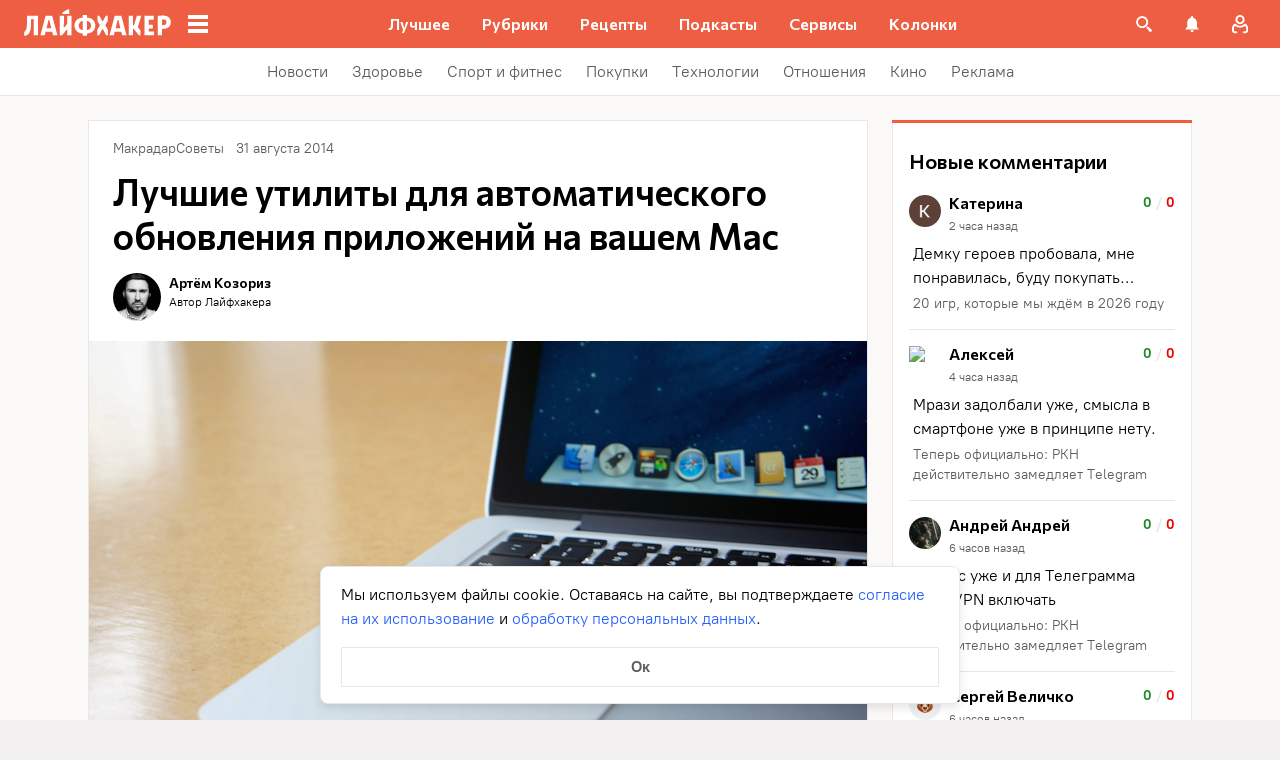

--- FILE ---
content_type: application/javascript
request_url: https://lifehacker.ru/_nuxt/v7.6-DIDi6jvf.js
body_size: 51
content:
import"./v7.6-2AuC_drD.js";try{let e=typeof window<"u"?window:typeof global<"u"?global:typeof globalThis<"u"?globalThis:typeof self<"u"?self:{},d=new e.Error().stack;d&&(e._sentryDebugIds=e._sentryDebugIds||{},e._sentryDebugIds[d]="11cd42db-e8cc-4eed-8804-9c7c993a16c4",e._sentryDebugIdIdentifier="sentry-dbid-11cd42db-e8cc-4eed-8804-9c7c993a16c4")}catch{}const t=""+new URL("lh-logo-black-BpQ9V8Mi.svg",import.meta.url).href;export{t as l};
//# sourceMappingURL=v7.6-DIDi6jvf.js.map


--- FILE ---
content_type: application/javascript
request_url: https://lifehacker.ru/_nuxt/v7.6-1JWSxzsJ.js
body_size: 2951
content:
import{b0 as $,a$ as P,aN as p,aO as s,aW as g,aP as m,aS as f,aT as h,aU as v,aQ as C,bR as E,aZ as L,bo as c,aY as B,a_ as k,bz as A,c9 as T,bD as M,aX as w,aV as D}from"./v7.6-2AuC_drD.js";import{b as S}from"./v7.6-D8N3s88Q.js";import{v as Y}from"./v7.6-orS3-MNb.js";try{let e=typeof window<"u"?window:typeof global<"u"?global:typeof globalThis<"u"?globalThis:typeof self<"u"?self:{},t=new e.Error().stack;t&&(e._sentryDebugIds=e._sentryDebugIds||{},e._sentryDebugIds[t]="30169495-7263-4d4f-afd4-4107b835966a",e._sentryDebugIdIdentifier="sentry-dbid-30169495-7263-4d4f-afd4-4107b835966a")}catch{}function R(){document.documentElement.classList.add("no-scroll")}function F(){document.documentElement.classList.remove("no-scroll")}const O=$({name:"Shutter",inheritAttrs:!1,props:{title:{type:String,default:""},active:{type:Boolean,default:!1},hideBreakpoint:{type:String,default:"tablet",validator:e=>["tablet","big-tablet","desktop","desktop-wide"].includes(e)}},data:()=>({startY:0,isDragging:!1,transform:"",transition:""}),watch:{async active(e){var t;this.transition="",this.startY=0,this.isDragging=!1,e?(this.transform="",((t=this.$refs.shutter)==null?void 0:t.offsetParent)!==null&&R()):F()}},methods:{close(){this.$nextTick(()=>{this.$emit("close")})},handlePointerDown({clientY:e,isPrimary:t}){t&&(this.isDragging=!0,this.startY=e,this.transition="transform 25ms linear")},handlePointerMove({clientY:e,isPrimary:t}){if(!t||!this.isDragging)return;const n=Math.max(e-this.startY,0);this.transform=`translateY(${n}px)`},handlePointerUp({clientY:e,isPrimary:t}){if(!t||!this.isDragging)return;const n=Math.max(e-this.startY,0);this.startY=0,this.isDragging=!1,n>100?this.close():(this.transform="",this.transition="transform .2s ease-in-out")}}},"$p2HFKdBLbK"),z=["innerHTML"];function N(e,t,n,i,r,a){return s(),p(k,{to:"#teleports"},[g("div",B({ref:"shutter",class:["shutter",e.hideBreakpoint]},e.$attrs,{onPointermovePassive:t[2]||(t[2]=(...o)=>e.handlePointerMove&&e.handlePointerMove(...o)),onPointerupPassive:t[3]||(t[3]=(...o)=>e.handlePointerUp&&e.handlePointerUp(...o)),onPointercancelPassive:t[4]||(t[4]=(...o)=>e.handlePointerUp&&e.handlePointerUp(...o))}),[m(C,{name:"shutter-fade"},{default:f(()=>[e.active?(s(),h("div",{key:0,class:"shutter__overlay",onClick:t[0]||(t[0]=(...o)=>e.close&&e.close(...o))})):v("",!0)]),_:1}),m(C,{name:"shutter-slide"},{default:f(()=>[e.active?(s(),h("div",{key:0,class:"shutter__panel",style:E({transform:e.transform,transition:e.transition})},[g("div",{class:"shutter__dragger",onPointerdownPassive:t[1]||(t[1]=(...o)=>e.handlePointerDown&&e.handlePointerDown(...o))},null,32),e.title?(s(),h("div",{key:0,class:"shutter__title",innerHTML:e.title},null,8,z)):v("",!0),g("div",{class:"shutter__content",onClick:L(()=>{},["stop"])},[c(e.$slots,"default",{},void 0,!0)])],4)):v("",!0)]),_:3})],16)])}const U=P(O,[["render",N],["__scopeId","data-v-6bb4a70a"]]),I=$({name:"TransitionAnimation",props:{name:{type:String,default:"lh-fade"},mode:{type:String,default:"out-in"},duration:{type:Number,default:300},beforeEnter:{type:Function,default:null},beforeLeave:{type:Function,default:null},beforeAppear:{type:Function,default:null},enter:{type:Function,default:null},leave:{type:Function,default:null},appear:{type:Function,default:null},afterEnter:{type:Function,default:null},afterLeave:{type:Function,default:null},afterAppear:{type:Function,default:null},enterCancelled:{type:Function,default:null},leaveCancelled:{type:Function,default:null},appearCancelled:{type:Function,default:null}},methods:{onBeforeEnter(){typeof this.beforeEnter=="function"&&this.beforeEnter()},onBeforeLeave(){typeof this.beforeLeave=="function"&&this.beforeLeave()},onBeforeAppear(){typeof this.beforeAppear=="function"&&this.beforeAppear()},onEnter(){typeof this.enter=="function"&&this.enter()},onLeave(){typeof this.leave=="function"&&this.leave()},onAppear(){typeof this.appear=="function"&&this.appear()},onAfterEnter(){typeof this.afterEnter=="function"&&this.afterEnter()},onAfterLeave(){typeof this.afterLeave=="function"&&this.afterLeave()},onAfterAppear(){typeof this.afterAppear=="function"&&this.afterAppear()},onEnterCancelled(){typeof this.enterCancelled=="function"&&this.enterCancelled()},onLeaveCancelled(){typeof this.leaveCancelled=="function"&&this.leaveCancelled()},onAppearCancelled(){typeof this.appearCancelled=="function"&&this.appearCancelled()}}},"$nTM13x5iVy");function X(e,t,n,i,r,a){return s(),p(C,{name:e.name,mode:e.mode,duration:e.duration,onBeforeEnter:e.onBeforeEnter,onBeforeLeave:e.onBeforeLeave,onBeforeAppear:e.onBeforeAppear,onEnter:e.onEnter,onLeave:e.onLeave,onAppear:e.onAppear,onAfterEnter:e.onAfterEnter,onAfterLeave:e.onAfterLeave,onAfterAppear:e.onAfterAppear,onEnterCancelled:e.onEnterCancelled,onLeaveCancelled:e.onLeaveCancelled,onAppearCancelled:e.onAppearCancelled},{default:f(()=>[c(e.$slots,"default")]),_:3},8,["name","mode","duration","onBeforeEnter","onBeforeLeave","onBeforeAppear","onEnter","onLeave","onAppear","onAfterEnter","onAfterLeave","onAfterAppear","onEnterCancelled","onLeaveCancelled","onAppearCancelled"])}const H=P(I,[["render",X]]),b=(e=!0)=>typeof window<"u"?window.innerWidth<768:e,V=$({name:"ContextMenu",directives:{clickOutside:Y},components:{Shutter:U,TransitionAnimation:H},props:{type:{type:String,default:"click",validator:e=>["click","hover"].includes(e)},active:{type:Boolean,required:!0},offsetX:{type:Number,default:0},offsetY:{type:Number,default:0},hoverDelay:{type:Number,default:100},forcePopupPosition:{type:String,default:void 0,validator:e=>["top-left","top-right","bottom-left","bottom-right"].includes(e)},tag:{type:String,default:"div"},handlerClass:{type:[String,Object,Array],default:null}},data(){return{position:void 0,x:void 0,y:void 0,hoverTimer:void 0,resizeUnsubscribe:()=>{},resizeObserver:void 0}},computed:{popupPosition(){return{top:`${this.y}px`,left:`${this.x}px`}}},watch:{async active(e){var t,n;(t=this.resizeObserver)==null||t.disconnect(),e&&(await this.$nextTick(),this.resizeObserver=new ResizeObserver(i=>{i.forEach(r=>{this.updatePosition()})}),(n=this.resizeObserver)==null||n.observe(this.$refs.content),this.updatePosition())}},mounted(){S(window,"resize",()=>{!b()&&this.close()})},destroyed(){this.resizeUnsubscribe()},methods:{updatePosition(){const e=this.forcePopupPosition||this.getBestPosition(),{x:t,y:n}=this.getMenuCoords(e);this.x=t,this.y=n},mouseEnter(){this.type!=="hover"||b()||(this.active||this.$emit("update:active",!0),this.hoverTimer&&window.clearTimeout(this.hoverTimer))},mouseLeave(){this.type!=="hover"||b()||(this.hoverTimer=window.setTimeout(()=>{this.close()},this.hoverDelay))},clickOutside(e){e.target.closest("#teleports")||this.close()},handlerClick(){this.$emit("update:active",!0)},getBestPosition(){const e=this.$refs.handler,t=this.$refs.content;if(!e||!t)throw new Error("Some refs are empty");const n=e.getBoundingClientRect(),{width:i,height:r}=t.getBoundingClientRect(),a=Math.round(r),o=n.left+this.offsetX+n.width,d=window.innerWidth-n.left-this.offsetX,u=n.top-this.offsetY,l=Math.round(window.innerHeight-this.offsetY-n.bottom),y=d<i&&o>i?"right":"left";return`${l<=a&&u>a?"top":"bottom"}-${y}`},getMenuCoords(e){const t=this.$refs.handler,n=this.$refs.content;if(!t||!n)throw new Error("Some refs are empty");const i=t.getBoundingClientRect(),r=n.getBoundingClientRect(),a=e.includes("left"),o=e.includes("top"),{scrollLeft:d=0,scrollTop:u=0}=document.scrollingElement||{},l=a?i.left+this.offsetX+d:i.right-r.width-this.offsetX+d,y=o?i.top-r.height-this.offsetY+u:i.bottom+this.offsetY+u;return{x:l,y}},close(){this.active&&this.$emit("update:active",!1)}}},"$9NDUdBEJTo");function W(e,t,n,i,r,a){const o=A("TransitionAnimation"),d=A("Shutter"),u=T("click-outside");return M((s(),p(w(e.tag),{class:"context-menu"},{default:f(()=>[(s(),p(w(e.tag),{ref:"handler",class:D(["context-menu__handler",e.handlerClass]),onClick:e.handlerClick,onMouseenterPassive:e.mouseEnter,onMouseleavePassive:e.mouseLeave},{default:f(()=>[c(e.$slots,"default",{},void 0,!0)]),_:3},40,["class","onClick","onMouseenterPassive","onMouseleavePassive"])),(s(),p(k,{to:"#teleports"},[m(o,null,{default:f(()=>[e.active?(s(),h("div",{key:0,ref:"content",class:"context-menu__popup",style:E(e.popupPosition),onClick:t[0]||(t[0]=L(()=>{},["stop"])),onMouseenterPassive:t[1]||(t[1]=(...l)=>e.mouseEnter&&e.mouseEnter(...l)),onMouseleavePassive:t[2]||(t[2]=(...l)=>e.mouseLeave&&e.mouseLeave(...l))},[c(e.$slots,"context",{},void 0,!0)],36)):v("",!0)]),_:3})])),m(d,{active:e.active,"hide-breakpoint":"tablet",onClose:e.close},{default:f(()=>[c(e.$slots,"mobile",{},void 0,!0)]),_:3},8,["active","onClose"])]),_:3})),[[u,e.clickOutside]])}const Q=P(V,[["render",W],["__scopeId","data-v-f697ef31"]]);export{Q as C};
//# sourceMappingURL=v7.6-1JWSxzsJ.js.map


--- FILE ---
content_type: application/javascript
request_url: https://lifehacker.ru/_nuxt/v7.6-BWzeazhn.js
body_size: 319
content:
import{b$ as u,bt as d,b8 as l,ca as f,eg as y,bs as b}from"./v7.6-2AuC_drD.js";try{let e=typeof window<"u"?window:typeof global<"u"?global:typeof globalThis<"u"?globalThis:typeof self<"u"?self:{},t=new e.Error().stack;t&&(e._sentryDebugIds=e._sentryDebugIds||{},e._sentryDebugIds[t]="6e23eb73-ac96-4dfc-92a7-5cc7a5c930cd",e._sentryDebugIdIdentifier="sentry-dbid-6e23eb73-ac96-4dfc-92a7-5cc7a5c930cd")}catch{}function w(){const e=u(),t=d([]),c=l(),r=async s=>{if(!a(s))try{t.value.push(s);const{data:n}=await c.$viewsApi.syncArticleViewsCount(s),{viewsCount:i}=f(n,y),o={[s]:i};e.updateViewsCounts(o)}catch{b({content:"Ошибка. Попробуйте еще раз.",isError:!0})}finally{t.value=t.value.filter(n=>n!==s)}},a=s=>t.value.includes(s);return{loadingViewsIds:t,updateViewsCount:r,getLoadingViews:a}}export{w as u};
//# sourceMappingURL=v7.6-BWzeazhn.js.map


--- FILE ---
content_type: text/plain; charset=utf-8
request_url: https://views.lifehacker.ru/get/
body_size: 267
content:
{"status":"ok","viewsCounts":{"1590719":"8900","1593778":"8100","2090762":"0","2091793":"0","2092766":"100","2096865":"100","2096872":"0","2104485":"0","2111795":"0","2114327":"100","2116073":"100","2117602":"100","2119637":"100","658094":"195700","697642":"167800"}}

--- FILE ---
content_type: application/javascript
request_url: https://lifehacker.ru/_nuxt/v7.6-CQOM_ldp.js
body_size: 2289
content:
try{let e=typeof window<"u"?window:typeof global<"u"?global:typeof globalThis<"u"?globalThis:typeof self<"u"?self:{},t=new e.Error().stack;t&&(e._sentryDebugIds=e._sentryDebugIds||{},e._sentryDebugIds[t]="fe9ccc53-41be-4a04-bc98-a24589a2648e",e._sentryDebugIdIdentifier="sentry-dbid-fe9ccc53-41be-4a04-bc98-a24589a2648e")}catch{}function w(e){return e!==null&&typeof e=="object"&&"constructor"in e&&e.constructor===Object}function p(e,t){e===void 0&&(e={}),t===void 0&&(t={});const r=["__proto__","constructor","prototype"];Object.keys(t).filter(n=>r.indexOf(n)<0).forEach(n=>{typeof e[n]>"u"?e[n]=t[n]:w(t[n])&&w(e[n])&&Object.keys(t[n]).length>0&&p(e[n],t[n])})}const S={body:{},addEventListener(){},removeEventListener(){},activeElement:{blur(){},nodeName:""},querySelector(){return null},querySelectorAll(){return[]},getElementById(){return null},createEvent(){return{initEvent(){}}},createElement(){return{children:[],childNodes:[],style:{},setAttribute(){},getElementsByTagName(){return[]}}},createElementNS(){return{}},importNode(){return null},location:{hash:"",host:"",hostname:"",href:"",origin:"",pathname:"",protocol:"",search:""}};function O(){const e=typeof document<"u"?document:{};return p(e,S),e}const b={document:S,navigator:{userAgent:""},location:{hash:"",host:"",hostname:"",href:"",origin:"",pathname:"",protocol:"",search:""},history:{replaceState(){},pushState(){},go(){},back(){}},CustomEvent:function(){return this},addEventListener(){},removeEventListener(){},getComputedStyle(){return{getPropertyValue(){return""}}},Image(){},Date(){},screen:{},setTimeout(){},clearTimeout(){},matchMedia(){return{}},requestAnimationFrame(e){return typeof setTimeout>"u"?(e(),null):setTimeout(e,0)},cancelAnimationFrame(e){typeof setTimeout>"u"||clearTimeout(e)}};function a(){const e=typeof window<"u"?window:{};return p(e,b),e}function T(e){return e===void 0&&(e=""),e.trim().split(" ").filter(t=>!!t.trim())}function C(e){const t=e;Object.keys(t).forEach(r=>{try{t[r]=null}catch{}try{delete t[r]}catch{}})}function _(e,t){return t===void 0&&(t=0),setTimeout(e,t)}function A(){return Date.now()}function v(e){const t=a();let r;return t.getComputedStyle&&(r=t.getComputedStyle(e,null)),!r&&e.currentStyle&&(r=e.currentStyle),r||(r=e.style),r}function P(e,t){t===void 0&&(t="x");const r=a();let n,i,s;const l=v(e);return r.WebKitCSSMatrix?(i=l.transform||l.webkitTransform,i.split(",").length>6&&(i=i.split(", ").map(o=>o.replace(",",".")).join(", ")),s=new r.WebKitCSSMatrix(i==="none"?"":i)):(s=l.MozTransform||l.OTransform||l.MsTransform||l.msTransform||l.transform||l.getPropertyValue("transform").replace("translate(","matrix(1, 0, 0, 1,"),n=s.toString().split(",")),t==="x"&&(r.WebKitCSSMatrix?i=s.m41:n.length===16?i=parseFloat(n[12]):i=parseFloat(n[4])),t==="y"&&(r.WebKitCSSMatrix?i=s.m42:n.length===16?i=parseFloat(n[13]):i=parseFloat(n[5])),i||0}function m(e){return typeof e=="object"&&e!==null&&e.constructor&&Object.prototype.toString.call(e).slice(8,-1)==="Object"}function x(e){return typeof window<"u"&&typeof window.HTMLElement<"u"?e instanceof HTMLElement:e&&(e.nodeType===1||e.nodeType===11)}function E(){const e=Object(arguments.length<=0?void 0:arguments[0]),t=["__proto__","constructor","prototype"];for(let r=1;r<arguments.length;r+=1){const n=r<0||arguments.length<=r?void 0:arguments[r];if(n!=null&&!x(n)){const i=Object.keys(Object(n)).filter(s=>t.indexOf(s)<0);for(let s=0,l=i.length;s<l;s+=1){const o=i[s],c=Object.getOwnPropertyDescriptor(n,o);c!==void 0&&c.enumerable&&(m(e[o])&&m(n[o])?n[o].__swiper__?e[o]=n[o]:E(e[o],n[o]):!m(e[o])&&m(n[o])?(e[o]={},n[o].__swiper__?e[o]=n[o]:E(e[o],n[o])):e[o]=n[o])}}}return e}function I(e,t,r){e.style.setProperty(t,r)}function j(e){let{swiper:t,targetPosition:r,side:n}=e;const i=a(),s=-t.translate;let l=null,o;const c=t.params.speed;t.wrapperEl.style.scrollSnapType="none",i.cancelAnimationFrame(t.cssModeFrameID);const h=r>s?"next":"prev",y=(f,d)=>h==="next"&&f>=d||h==="prev"&&f<=d,g=()=>{o=new Date().getTime(),l===null&&(l=o);const f=Math.max(Math.min((o-l)/c,1),0),d=.5-Math.cos(f*Math.PI)/2;let u=s+d*(r-s);if(y(u,r)&&(u=r),t.wrapperEl.scrollTo({[n]:u}),y(u,r)){t.wrapperEl.style.overflow="hidden",t.wrapperEl.style.scrollSnapType="",setTimeout(()=>{t.wrapperEl.style.overflow="",t.wrapperEl.scrollTo({[n]:u})}),i.cancelAnimationFrame(t.cssModeFrameID);return}t.cssModeFrameID=i.requestAnimationFrame(g)};g()}function F(e,t){t===void 0&&(t="");const r=a(),n=[...e.children];return r.HTMLSlotElement&&e instanceof HTMLSlotElement&&n.push(...e.assignedElements()),t?n.filter(i=>i.matches(t)):n}function M(e,t){const r=[t];for(;r.length>0;){const n=r.shift();if(e===n)return!0;r.push(...n.children,...n.shadowRoot?n.shadowRoot.children:[],...n.assignedElements?n.assignedElements():[])}}function D(e,t){const r=a();let n=t.contains(e);return!n&&r.HTMLSlotElement&&t instanceof HTMLSlotElement&&(n=[...t.assignedElements()].includes(e),n||(n=M(e,t))),n}function L(e){try{console.warn(e);return}catch{}}function W(e,t){t===void 0&&(t=[]);const r=document.createElement(e);return r.classList.add(...Array.isArray(t)?t:T(t)),r}function H(e,t){const r=[];for(;e.previousElementSibling;){const n=e.previousElementSibling;t?n.matches(t)&&r.push(n):r.push(n),e=n}return r}function N(e,t){const r=[];for(;e.nextElementSibling;){const n=e.nextElementSibling;t?n.matches(t)&&r.push(n):r.push(n),e=n}return r}function q(e,t){return a().getComputedStyle(e,null).getPropertyValue(t)}function K(e){let t=e,r;if(t){for(r=0;(t=t.previousSibling)!==null;)t.nodeType===1&&(r+=1);return r}}function V(e,t){const r=[];let n=e.parentElement;for(;n;)r.push(n),n=n.parentElement;return r}function k(e,t,r){const n=a();return e[t==="width"?"offsetWidth":"offsetHeight"]+parseFloat(n.getComputedStyle(e,null).getPropertyValue(t==="width"?"margin-right":"margin-top"))+parseFloat(n.getComputedStyle(e,null).getPropertyValue(t==="width"?"margin-left":"margin-bottom"))}function B(e){return(Array.isArray(e)?e:[e]).filter(t=>!!t)}export{F as a,K as b,W as c,q as d,E as e,C as f,O as g,a as h,j as i,P as j,N as k,H as l,I as m,_ as n,k as o,D as p,A as q,V as r,L as s,B as t};
//# sourceMappingURL=v7.6-CQOM_ldp.js.map
